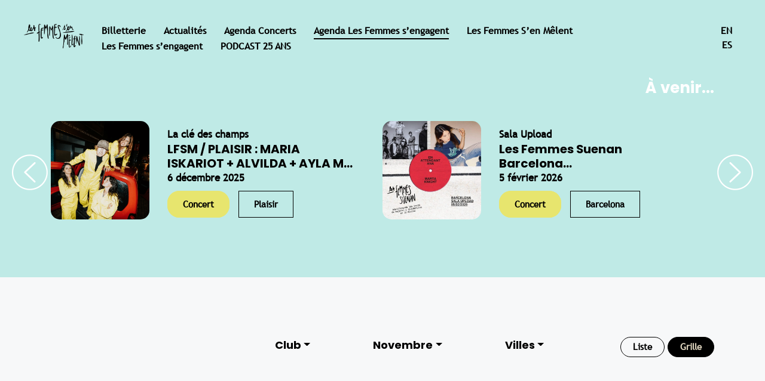

--- FILE ---
content_type: text/html; charset=UTF-8
request_url: https://lfsm.net/agenda/?category=club&month=11&city=&display=grid
body_size: 10417
content:
<!doctype html>
<html lang="fr-FR">
<head>
            <script>
            (function(w,d,s,l,i){w[l]=w[l]||[];w[l].push({'gtm.start':
                new Date().getTime(),event:'gtm.js'});var f=d.getElementsByTagName(s)[0],
            j=d.createElement(s),dl=l!='dataLayer'?'&l='+l:'';j.async=true;j.src=
            'https://www.googletagmanager.com/gtm.js?id='+i+dl;f.parentNode.insertBefore(j,f);
        })(window,document,'script','dataLayer','GTM-TQVK4LR2');
    </script>
    
	<meta charset="UTF-8">
	<meta name="viewport" content="width=device-width, initial-scale=1, shrink-to-fit=no">

    <link rel="apple-touch-icon" sizes="60x60" href="https://lfsm.net/wp-content/themes/lfsm/assets/images/favicon/apple-touch-icon.png">
    <link rel="icon" type="image/png" sizes="32x32" href="https://lfsm.net/wp-content/themes/lfsm/assets/images/favicon/favicon-32x32.png">
    <link rel="icon" type="image/png" sizes="16x16" href="https://lfsm.net/wp-content/themes/lfsm/assets/images/favicon/favicon-16x16.png">
    <link rel="manifest" href="https://lfsm.net/wp-content/themes/lfsm/assets/images/favicon/site.webmanifest">
    <link rel="mask-icon" href="https://lfsm.net/wp-content/themes/lfsm/assets/images/favicon/safari-pinned-tab.svg" color="#ffffff">
    <link rel="shortcut icon" href="https://lfsm.net/wp-content/themes/lfsm/assets/images/favicon/favicon.ico">
    <meta name="msapplication-TileColor" content="#ffffff">
    <meta name="msapplication-config" content="https://lfsm.net/wp-content/themes/lfsm/assets/images/favicon/browserconfig.xml">
    <meta name="theme-color" content="#ffffff">

	<title>Agenda &#8211; Les Femmes s&#039;en mêlent</title>
<meta name='robots' content='max-image-preview:large' />
<link rel="alternate" href="https://lfsm.net/agenda/" hreflang="fr" />
<link rel="alternate" href="https://lfsm.net/en/agenda-2/" hreflang="en" />
<link rel="alternate" title="oEmbed (JSON)" type="application/json+oembed" href="https://lfsm.net/wp-json/oembed/1.0/embed?url=https%3A%2F%2Flfsm.net%2Fagenda%2F&#038;lang=fr" />
<link rel="alternate" title="oEmbed (XML)" type="text/xml+oembed" href="https://lfsm.net/wp-json/oembed/1.0/embed?url=https%3A%2F%2Flfsm.net%2Fagenda%2F&#038;format=xml&#038;lang=fr" />
<style id='wp-img-auto-sizes-contain-inline-css' type='text/css'>
img:is([sizes=auto i],[sizes^="auto," i]){contain-intrinsic-size:3000px 1500px}
/*# sourceURL=wp-img-auto-sizes-contain-inline-css */
</style>
<style id='wp-emoji-styles-inline-css' type='text/css'>

	img.wp-smiley, img.emoji {
		display: inline !important;
		border: none !important;
		box-shadow: none !important;
		height: 1em !important;
		width: 1em !important;
		margin: 0 0.07em !important;
		vertical-align: -0.1em !important;
		background: none !important;
		padding: 0 !important;
	}
/*# sourceURL=wp-emoji-styles-inline-css */
</style>
<link rel='stylesheet' id='wp-block-library-css' href='https://lfsm.net/wp-includes/css/dist/block-library/style.min.css?ver=6.9' type='text/css' media='all' />
<style id='classic-theme-styles-inline-css' type='text/css'>
/*! This file is auto-generated */
.wp-block-button__link{color:#fff;background-color:#32373c;border-radius:9999px;box-shadow:none;text-decoration:none;padding:calc(.667em + 2px) calc(1.333em + 2px);font-size:1.125em}.wp-block-file__button{background:#32373c;color:#fff;text-decoration:none}
/*# sourceURL=/wp-includes/css/classic-themes.min.css */
</style>
<style id='global-styles-inline-css' type='text/css'>
:root{--wp--preset--aspect-ratio--square: 1;--wp--preset--aspect-ratio--4-3: 4/3;--wp--preset--aspect-ratio--3-4: 3/4;--wp--preset--aspect-ratio--3-2: 3/2;--wp--preset--aspect-ratio--2-3: 2/3;--wp--preset--aspect-ratio--16-9: 16/9;--wp--preset--aspect-ratio--9-16: 9/16;--wp--preset--color--black: #000000;--wp--preset--color--cyan-bluish-gray: #abb8c3;--wp--preset--color--white: #ffffff;--wp--preset--color--pale-pink: #f78da7;--wp--preset--color--vivid-red: #cf2e2e;--wp--preset--color--luminous-vivid-orange: #ff6900;--wp--preset--color--luminous-vivid-amber: #fcb900;--wp--preset--color--light-green-cyan: #7bdcb5;--wp--preset--color--vivid-green-cyan: #00d084;--wp--preset--color--pale-cyan-blue: #8ed1fc;--wp--preset--color--vivid-cyan-blue: #0693e3;--wp--preset--color--vivid-purple: #9b51e0;--wp--preset--gradient--vivid-cyan-blue-to-vivid-purple: linear-gradient(135deg,rgb(6,147,227) 0%,rgb(155,81,224) 100%);--wp--preset--gradient--light-green-cyan-to-vivid-green-cyan: linear-gradient(135deg,rgb(122,220,180) 0%,rgb(0,208,130) 100%);--wp--preset--gradient--luminous-vivid-amber-to-luminous-vivid-orange: linear-gradient(135deg,rgb(252,185,0) 0%,rgb(255,105,0) 100%);--wp--preset--gradient--luminous-vivid-orange-to-vivid-red: linear-gradient(135deg,rgb(255,105,0) 0%,rgb(207,46,46) 100%);--wp--preset--gradient--very-light-gray-to-cyan-bluish-gray: linear-gradient(135deg,rgb(238,238,238) 0%,rgb(169,184,195) 100%);--wp--preset--gradient--cool-to-warm-spectrum: linear-gradient(135deg,rgb(74,234,220) 0%,rgb(151,120,209) 20%,rgb(207,42,186) 40%,rgb(238,44,130) 60%,rgb(251,105,98) 80%,rgb(254,248,76) 100%);--wp--preset--gradient--blush-light-purple: linear-gradient(135deg,rgb(255,206,236) 0%,rgb(152,150,240) 100%);--wp--preset--gradient--blush-bordeaux: linear-gradient(135deg,rgb(254,205,165) 0%,rgb(254,45,45) 50%,rgb(107,0,62) 100%);--wp--preset--gradient--luminous-dusk: linear-gradient(135deg,rgb(255,203,112) 0%,rgb(199,81,192) 50%,rgb(65,88,208) 100%);--wp--preset--gradient--pale-ocean: linear-gradient(135deg,rgb(255,245,203) 0%,rgb(182,227,212) 50%,rgb(51,167,181) 100%);--wp--preset--gradient--electric-grass: linear-gradient(135deg,rgb(202,248,128) 0%,rgb(113,206,126) 100%);--wp--preset--gradient--midnight: linear-gradient(135deg,rgb(2,3,129) 0%,rgb(40,116,252) 100%);--wp--preset--font-size--small: 13px;--wp--preset--font-size--medium: 20px;--wp--preset--font-size--large: 36px;--wp--preset--font-size--x-large: 42px;--wp--preset--spacing--20: 0.44rem;--wp--preset--spacing--30: 0.67rem;--wp--preset--spacing--40: 1rem;--wp--preset--spacing--50: 1.5rem;--wp--preset--spacing--60: 2.25rem;--wp--preset--spacing--70: 3.38rem;--wp--preset--spacing--80: 5.06rem;--wp--preset--shadow--natural: 6px 6px 9px rgba(0, 0, 0, 0.2);--wp--preset--shadow--deep: 12px 12px 50px rgba(0, 0, 0, 0.4);--wp--preset--shadow--sharp: 6px 6px 0px rgba(0, 0, 0, 0.2);--wp--preset--shadow--outlined: 6px 6px 0px -3px rgb(255, 255, 255), 6px 6px rgb(0, 0, 0);--wp--preset--shadow--crisp: 6px 6px 0px rgb(0, 0, 0);}:where(.is-layout-flex){gap: 0.5em;}:where(.is-layout-grid){gap: 0.5em;}body .is-layout-flex{display: flex;}.is-layout-flex{flex-wrap: wrap;align-items: center;}.is-layout-flex > :is(*, div){margin: 0;}body .is-layout-grid{display: grid;}.is-layout-grid > :is(*, div){margin: 0;}:where(.wp-block-columns.is-layout-flex){gap: 2em;}:where(.wp-block-columns.is-layout-grid){gap: 2em;}:where(.wp-block-post-template.is-layout-flex){gap: 1.25em;}:where(.wp-block-post-template.is-layout-grid){gap: 1.25em;}.has-black-color{color: var(--wp--preset--color--black) !important;}.has-cyan-bluish-gray-color{color: var(--wp--preset--color--cyan-bluish-gray) !important;}.has-white-color{color: var(--wp--preset--color--white) !important;}.has-pale-pink-color{color: var(--wp--preset--color--pale-pink) !important;}.has-vivid-red-color{color: var(--wp--preset--color--vivid-red) !important;}.has-luminous-vivid-orange-color{color: var(--wp--preset--color--luminous-vivid-orange) !important;}.has-luminous-vivid-amber-color{color: var(--wp--preset--color--luminous-vivid-amber) !important;}.has-light-green-cyan-color{color: var(--wp--preset--color--light-green-cyan) !important;}.has-vivid-green-cyan-color{color: var(--wp--preset--color--vivid-green-cyan) !important;}.has-pale-cyan-blue-color{color: var(--wp--preset--color--pale-cyan-blue) !important;}.has-vivid-cyan-blue-color{color: var(--wp--preset--color--vivid-cyan-blue) !important;}.has-vivid-purple-color{color: var(--wp--preset--color--vivid-purple) !important;}.has-black-background-color{background-color: var(--wp--preset--color--black) !important;}.has-cyan-bluish-gray-background-color{background-color: var(--wp--preset--color--cyan-bluish-gray) !important;}.has-white-background-color{background-color: var(--wp--preset--color--white) !important;}.has-pale-pink-background-color{background-color: var(--wp--preset--color--pale-pink) !important;}.has-vivid-red-background-color{background-color: var(--wp--preset--color--vivid-red) !important;}.has-luminous-vivid-orange-background-color{background-color: var(--wp--preset--color--luminous-vivid-orange) !important;}.has-luminous-vivid-amber-background-color{background-color: var(--wp--preset--color--luminous-vivid-amber) !important;}.has-light-green-cyan-background-color{background-color: var(--wp--preset--color--light-green-cyan) !important;}.has-vivid-green-cyan-background-color{background-color: var(--wp--preset--color--vivid-green-cyan) !important;}.has-pale-cyan-blue-background-color{background-color: var(--wp--preset--color--pale-cyan-blue) !important;}.has-vivid-cyan-blue-background-color{background-color: var(--wp--preset--color--vivid-cyan-blue) !important;}.has-vivid-purple-background-color{background-color: var(--wp--preset--color--vivid-purple) !important;}.has-black-border-color{border-color: var(--wp--preset--color--black) !important;}.has-cyan-bluish-gray-border-color{border-color: var(--wp--preset--color--cyan-bluish-gray) !important;}.has-white-border-color{border-color: var(--wp--preset--color--white) !important;}.has-pale-pink-border-color{border-color: var(--wp--preset--color--pale-pink) !important;}.has-vivid-red-border-color{border-color: var(--wp--preset--color--vivid-red) !important;}.has-luminous-vivid-orange-border-color{border-color: var(--wp--preset--color--luminous-vivid-orange) !important;}.has-luminous-vivid-amber-border-color{border-color: var(--wp--preset--color--luminous-vivid-amber) !important;}.has-light-green-cyan-border-color{border-color: var(--wp--preset--color--light-green-cyan) !important;}.has-vivid-green-cyan-border-color{border-color: var(--wp--preset--color--vivid-green-cyan) !important;}.has-pale-cyan-blue-border-color{border-color: var(--wp--preset--color--pale-cyan-blue) !important;}.has-vivid-cyan-blue-border-color{border-color: var(--wp--preset--color--vivid-cyan-blue) !important;}.has-vivid-purple-border-color{border-color: var(--wp--preset--color--vivid-purple) !important;}.has-vivid-cyan-blue-to-vivid-purple-gradient-background{background: var(--wp--preset--gradient--vivid-cyan-blue-to-vivid-purple) !important;}.has-light-green-cyan-to-vivid-green-cyan-gradient-background{background: var(--wp--preset--gradient--light-green-cyan-to-vivid-green-cyan) !important;}.has-luminous-vivid-amber-to-luminous-vivid-orange-gradient-background{background: var(--wp--preset--gradient--luminous-vivid-amber-to-luminous-vivid-orange) !important;}.has-luminous-vivid-orange-to-vivid-red-gradient-background{background: var(--wp--preset--gradient--luminous-vivid-orange-to-vivid-red) !important;}.has-very-light-gray-to-cyan-bluish-gray-gradient-background{background: var(--wp--preset--gradient--very-light-gray-to-cyan-bluish-gray) !important;}.has-cool-to-warm-spectrum-gradient-background{background: var(--wp--preset--gradient--cool-to-warm-spectrum) !important;}.has-blush-light-purple-gradient-background{background: var(--wp--preset--gradient--blush-light-purple) !important;}.has-blush-bordeaux-gradient-background{background: var(--wp--preset--gradient--blush-bordeaux) !important;}.has-luminous-dusk-gradient-background{background: var(--wp--preset--gradient--luminous-dusk) !important;}.has-pale-ocean-gradient-background{background: var(--wp--preset--gradient--pale-ocean) !important;}.has-electric-grass-gradient-background{background: var(--wp--preset--gradient--electric-grass) !important;}.has-midnight-gradient-background{background: var(--wp--preset--gradient--midnight) !important;}.has-small-font-size{font-size: var(--wp--preset--font-size--small) !important;}.has-medium-font-size{font-size: var(--wp--preset--font-size--medium) !important;}.has-large-font-size{font-size: var(--wp--preset--font-size--large) !important;}.has-x-large-font-size{font-size: var(--wp--preset--font-size--x-large) !important;}
:where(.wp-block-post-template.is-layout-flex){gap: 1.25em;}:where(.wp-block-post-template.is-layout-grid){gap: 1.25em;}
:where(.wp-block-term-template.is-layout-flex){gap: 1.25em;}:where(.wp-block-term-template.is-layout-grid){gap: 1.25em;}
:where(.wp-block-columns.is-layout-flex){gap: 2em;}:where(.wp-block-columns.is-layout-grid){gap: 2em;}
:root :where(.wp-block-pullquote){font-size: 1.5em;line-height: 1.6;}
/*# sourceURL=global-styles-inline-css */
</style>
<link rel='stylesheet' id='fancybox-css-css' href='https://lfsm.net/wp-content/themes/lfsm/assets/vendor/components/fancybox/dist/jquery.fancybox.min.css?ver=6.9' type='text/css' media='all' />
<link rel='stylesheet' id='slick-css-css' href='https://lfsm.net/wp-content/themes/lfsm/assets/vendor/node_modules/slick-carousel/slick/slick.css?ver=6.9' type='text/css' media='all' />
<link rel='stylesheet' id='slick-theme-css-css' href='https://lfsm.net/wp-content/themes/lfsm/assets/vendor/node_modules/slick-carousel/slick/slick-theme.css?ver=6.9' type='text/css' media='all' />
<link rel='stylesheet' id='animate-css-css' href='https://lfsm.net/wp-content/themes/lfsm/assets/vendor/node_modules/animate.css/animate.min.css?ver=6.9' type='text/css' media='all' />
<link rel='stylesheet' id='main-css-css' href='https://lfsm.net/wp-content/themes/lfsm/assets/css/main.css?ver=6.9' type='text/css' media='all' />
<link rel='stylesheet' id='__EPYT__style-css' href='https://lfsm.net/wp-content/plugins/youtube-embed-plus/styles/ytprefs.min.css?ver=14.2.3.2' type='text/css' media='all' />
<style id='__EPYT__style-inline-css' type='text/css'>

                .epyt-gallery-thumb {
                        width: 33.333%;
                }
                
/*# sourceURL=__EPYT__style-inline-css */
</style>
<script type="text/javascript" src="https://lfsm.net/wp-includes/js/jquery/jquery.min.js?ver=3.7.1" id="jquery-core-js"></script>
<script type="text/javascript" src="https://lfsm.net/wp-includes/js/jquery/jquery-migrate.min.js?ver=3.4.1" id="jquery-migrate-js"></script>
<script type="text/javascript" id="__ytprefs__-js-extra">
/* <![CDATA[ */
var _EPYT_ = {"ajaxurl":"https://lfsm.net/wp-admin/admin-ajax.php","security":"fac5816bcd","gallery_scrolloffset":"20","eppathtoscripts":"https://lfsm.net/wp-content/plugins/youtube-embed-plus/scripts/","eppath":"https://lfsm.net/wp-content/plugins/youtube-embed-plus/","epresponsiveselector":"[\"iframe.__youtube_prefs__\",\"iframe[src*='youtube.com']\",\"iframe[src*='youtube-nocookie.com']\",\"iframe[data-ep-src*='youtube.com']\",\"iframe[data-ep-src*='youtube-nocookie.com']\",\"iframe[data-ep-gallerysrc*='youtube.com']\"]","epdovol":"1","version":"14.2.3.2","evselector":"iframe.__youtube_prefs__[src], iframe[src*=\"youtube.com/embed/\"], iframe[src*=\"youtube-nocookie.com/embed/\"]","ajax_compat":"","maxres_facade":"eager","ytapi_load":"light","pause_others":"","stopMobileBuffer":"1","facade_mode":"","not_live_on_channel":""};
//# sourceURL=__ytprefs__-js-extra
/* ]]> */
</script>
<script type="text/javascript" src="https://lfsm.net/wp-content/plugins/youtube-embed-plus/scripts/ytprefs.min.js?ver=14.2.3.2" id="__ytprefs__-js"></script>
<link rel="https://api.w.org/" href="https://lfsm.net/wp-json/" /><link rel="alternate" title="JSON" type="application/json" href="https://lfsm.net/wp-json/wp/v2/pages/20" /><link rel="EditURI" type="application/rsd+xml" title="RSD" href="https://lfsm.net/xmlrpc.php?rsd" />
<meta name="generator" content="WordPress 6.9" />
<link rel="canonical" href="https://lfsm.net/agenda/" />
<link rel='shortlink' href='https://lfsm.net/?p=20' />
<link rel="icon" href="data:,">
<meta name="generator" content="Elementor 3.33.3; features: e_font_icon_svg, additional_custom_breakpoints; settings: css_print_method-external, google_font-enabled, font_display-swap">
			<style>
				.e-con.e-parent:nth-of-type(n+4):not(.e-lazyloaded):not(.e-no-lazyload),
				.e-con.e-parent:nth-of-type(n+4):not(.e-lazyloaded):not(.e-no-lazyload) * {
					background-image: none !important;
				}
				@media screen and (max-height: 1024px) {
					.e-con.e-parent:nth-of-type(n+3):not(.e-lazyloaded):not(.e-no-lazyload),
					.e-con.e-parent:nth-of-type(n+3):not(.e-lazyloaded):not(.e-no-lazyload) * {
						background-image: none !important;
					}
				}
				@media screen and (max-height: 640px) {
					.e-con.e-parent:nth-of-type(n+2):not(.e-lazyloaded):not(.e-no-lazyload),
					.e-con.e-parent:nth-of-type(n+2):not(.e-lazyloaded):not(.e-no-lazyload) * {
						background-image: none !important;
					}
				}
			</style>
			<link rel="stylesheet" type="text/css" href="https://lfsm.net/wp-content/themes/lfsm/custom.css?v=1765062868">
</head>

<body>
            <!-- Google Tag Manager (noscript) -->
        <noscript><iframe src='https://www.googletagmanager.com/ns.html?id=GTM-TQVK4LR2'
            height='0' width='0' style='display:none;visibility:hidden'></iframe></noscript>
            <!-- End Google Tag Manager (noscript) -->
    
    <div id="top"></div>

	<div id="page" >

		<div id="content" class="site-content">

<div id="page-container">
			
						<div id="menu" class="bgc-blue-3 svg-blue">
	<div class="container-fluid">
		<div class="row">
							<div class="text-center text-md-left col-md-1 p-lg-0">
					<div class="logo">
						<a href="https://lfsm.net">
															<img id="header-logo" src="https://lfsm.net/wp-content/themes/lfsm/assets/images/logos/logo-lfsm-noir.png" alt="" class="img-fluid">
													</a>
					</div>
				</div>
						<div class="col px-0">
				<ul id="menu-billetterie" class="nav navbar-nav fc-blue" itemscope itemtype="http://www.schema.org/SiteNavigationElement"><li  id="menu-item-835" class="menu-item menu-item-type-custom menu-item-object-custom menu-item-835 nav-item"><a target="_blank" rel="noopener noreferrer" itemprop="url" href="https://link.dice.fm/les-femmes-sen-melent-2025" class="nav-link"><span itemprop="name">Billetterie</span></a></li>
<li  id="menu-item-29" class="menu-item menu-item-type-post_type menu-item-object-page menu-item-29 nav-item"><a itemprop="url" href="https://lfsm.net/actualites/" class="nav-link"><span itemprop="name">Actualités</span></a></li>
<li  id="menu-item-1162" class="menu-item menu-item-type-custom menu-item-object-custom menu-item-1162 nav-item"><a itemprop="url" href="/agenda/?category=concert" class="nav-link"><span itemprop="name">Agenda Concerts</span></a></li>
<li  id="menu-item-28" class="menu-item menu-item-type-post_type menu-item-object-page current-menu-item page_item page-item-20 current_page_item active menu-item-28 nav-item"><a itemprop="url" href="https://lfsm.net/agenda/" class="nav-link" aria-current="page"><span itemprop="name">Agenda Les Femmes s&rsquo;engagent</span></a></li>
<li  id="menu-item-27" class="menu-item menu-item-type-post_type menu-item-object-page menu-item-27 nav-item"><a itemprop="url" href="https://lfsm.net/les-femmes-sen-melent/" class="nav-link"><span itemprop="name">Les Femmes S’en Mêlent</span></a></li>
<li  id="menu-item-26" class="menu-item menu-item-type-post_type menu-item-object-page menu-item-26 nav-item"><a itemprop="url" href="https://lfsm.net/les-femmes-sengagent/" class="nav-link"><span itemprop="name">Les Femmes s’engagent</span></a></li>
<li  id="menu-item-1531" class="menu-item menu-item-type-custom menu-item-object-custom menu-item-1531 nav-item"><a target="_blank" rel="noopener noreferrer" itemprop="url" href="https://soundcloud.com/tsugimag/sets/les-femmes-sen-melent-25-ans" class="nav-link"><span itemprop="name">PODCAST 25 ANS</span></a></li>
</ul>			</div>
			<div class="col-md-1 text-uppercase">
				<div id="header-langs-menu">
					<ul class="list-unstyled p-0 m-0">
							<li class="lang-item lang-item-119 lang-item-en lang-item-first"><a lang="en-GB" hreflang="en-GB" href="https://lfsm.net/en/agenda-2/">en</a></li>
	<li class="lang-item lang-item-220 lang-item-es no-translation"><a lang="es-ES" hreflang="es-ES" href="https://lfsm.net/es/lesfemmessuenan/">es</a></li>
					</ul>
				</div>
			</div>
		</div>
	</div>
</div>
						<div class="posts-slider bgc-blue-3">
	<div class="container">
		<div class="row">
			<div class="col">

				<h2 class="text-right">À venir...</h2>
									<div class="slider">
													<div class="slider-item">

								<div class="event-item">
									<div class="row">
										<div class="col-md-4 mb-3 mb-md-0">
											<a href="https://lfsm.net/agenda/lfsm-plaisir-maria-iskariot-alvilda-ayla-millesen/" class="event-image-link">
												<img src="https://lfsm.net/wp-content/uploads/2025/09/Black-White-Modern-Handwritten-Square-Studio-Logo-3.png" alt="" class="img-fluid event-item-thumbnail">
											</a>
										</div>
										<div class="col-md-7 d-flex justify-content-center justify-content-md-start align-items-center">
											<div>
												<div class="event-item-location">La clé des champs</div>
												<a href="https://lfsm.net/agenda/lfsm-plaisir-maria-iskariot-alvilda-ayla-millesen/"><h3 class="event-item-title">LFSM / PLAISIR : MARIA ISKARIOT + ALVILDA + AYLA M...</h3></a>
												<div class="event-item-date">6 décembre 2025</div>
												<div class="agenda-tags">
	<div class="agenda-tag category-tag"><a class="tag-color-1">Concert</a></div>
	<div class="agenda-tag city-tag"><a>Plaisir</a></div>
	</div>											</div>
										</div>
									</div>
								</div>

							</div>
													<div class="slider-item">

								<div class="event-item">
									<div class="row">
										<div class="col-md-4 mb-3 mb-md-0">
											<a href="https://lfsm.net/agenda/les-femmes-suenan-barcelona/" class="event-image-link">
												<img src="https://lfsm.net/wp-content/uploads/2025/12/11-600x600.jpg" alt="" class="img-fluid event-item-thumbnail">
											</a>
										</div>
										<div class="col-md-7 d-flex justify-content-center justify-content-md-start align-items-center">
											<div>
												<div class="event-item-location">Sala Upload</div>
												<a href="https://lfsm.net/agenda/les-femmes-suenan-barcelona/"><h3 class="event-item-title">Les Femmes Suenan Barcelona...</h3></a>
												<div class="event-item-date">5 février 2026</div>
												<div class="agenda-tags">
	<div class="agenda-tag category-tag"><a class="tag-color-1">Concert</a></div>
	<div class="agenda-tag city-tag"><a>Barcelona</a></div>
	</div>											</div>
										</div>
									</div>
								</div>

							</div>
													<div class="slider-item">

								<div class="event-item">
									<div class="row">
										<div class="col-md-4 mb-3 mb-md-0">
											<a href="https://lfsm.net/agenda/les-femmes-suenan-madrid/" class="event-image-link">
												<img src="https://lfsm.net/wp-content/uploads/2025/12/12-600x600.jpg" alt="" class="img-fluid event-item-thumbnail">
											</a>
										</div>
										<div class="col-md-7 d-flex justify-content-center justify-content-md-start align-items-center">
											<div>
												<div class="event-item-location">Sala B</div>
												<a href="https://lfsm.net/agenda/les-femmes-suenan-madrid/"><h3 class="event-item-title">Les Femmes Suenan Madrid...</h3></a>
												<div class="event-item-date">6 février 2026</div>
												<div class="agenda-tags">
	<div class="agenda-tag category-tag"><a class="tag-color-1">Concert</a></div>
	<div class="agenda-tag city-tag"><a>Madrid</a></div>
	</div>											</div>
										</div>
									</div>
								</div>

							</div>
													<div class="slider-item">

								<div class="event-item">
									<div class="row">
										<div class="col-md-4 mb-3 mb-md-0">
											<a href="https://lfsm.net/agenda/les-femmes-suenan-donostia/" class="event-image-link">
												<img src="https://lfsm.net/wp-content/uploads/2025/12/13-600x600.jpg" alt="" class="img-fluid event-item-thumbnail">
											</a>
										</div>
										<div class="col-md-7 d-flex justify-content-center justify-content-md-start align-items-center">
											<div>
												<div class="event-item-location">Sala Dabadaba</div>
												<a href="https://lfsm.net/agenda/les-femmes-suenan-donostia/"><h3 class="event-item-title">Les Femmes Suenan Donostia...</h3></a>
												<div class="event-item-date">7 février 2026</div>
												<div class="agenda-tags">
	<div class="agenda-tag category-tag"><a class="tag-color-1">Concert</a></div>
	<div class="agenda-tag city-tag"><a>Donostia</a></div>
	</div>											</div>
										</div>
									</div>
								</div>

							</div>
																	</div>
				
			</div>
		</div>
	</div>
</div>
			
			<div id="agenda-filters">
	<div class="container">
		<div class="row">
			<div class="col-md-9 text-center text-md-right">

				
									<div class="dropdown">
						<button class="btn btn-secondary dropdown-toggle" type="button" id="dropdown-category" data-toggle="dropdown">Club</button>
						<div class="dropdown-menu" aria-labelledby="dropdown-category">
							<a class="dropdown-item" href="?category=&month=11&city=&display=grid">Tout afficher</a>
																							<a class="dropdown-item " href="?category=apero&month=11&city=&display=grid">Apéro</a>
																							<a class="dropdown-item " href="?category=ateliers&month=11&city=&display=grid">Ateliers</a>
																							<a class="dropdown-item active" href="?category=club&month=11&city=&display=grid">Club</a>
																							<a class="dropdown-item " href="?category=concert&month=11&city=&display=grid">Concert</a>
																							<a class="dropdown-item " href="?category=conferences&month=11&city=&display=grid">Conférences</a>
																							<a class="dropdown-item " href="?category=jam&month=11&city=&display=grid">Jam</a>
																							<a class="dropdown-item " href="?category=masterclass&month=11&city=&display=grid">Masterclass</a>
																							<a class="dropdown-item " href="?category=networking&month=11&city=&display=grid">Networking</a>
																							<a class="dropdown-item " href="?category=parcours-immersion&month=11&city=&display=grid">Parcours immersion</a>
																							<a class="dropdown-item " href="?category=projections&month=11&city=&display=grid">Projections</a>
																							<a class="dropdown-item " href="?category=rencontres&month=11&city=&display=grid">Rencontres</a>
																							<a class="dropdown-item " href="?category=residence&month=11&city=&display=grid">Résidence</a>
																							<a class="dropdown-item " href="?category=table-ronde&month=11&city=&display=grid">Table ronde</a>
													</div>
					</div>
				
									<div class="dropdown">
						<button class="btn btn-secondary dropdown-toggle" type="button" id="dropdown-month" data-toggle="dropdown">Novembre</button>
						<div class="dropdown-menu" aria-labelledby="dropdown-month">
							<a class="dropdown-item" href="?category=club&month=&city=&display=grid">Tout afficher</a>
																							<a class="dropdown-item " href="?month=?category=club&month=01&city=&display=grid">Janvier</a>
																							<a class="dropdown-item " href="?month=?category=club&month=02&city=&display=grid">Février</a>
																							<a class="dropdown-item " href="?month=?category=club&month=03&city=&display=grid">Mars</a>
																							<a class="dropdown-item " href="?month=?category=club&month=04&city=&display=grid">Avril</a>
																							<a class="dropdown-item " href="?month=?category=club&month=05&city=&display=grid">Mai</a>
																							<a class="dropdown-item " href="?month=?category=club&month=06&city=&display=grid">Juin</a>
																							<a class="dropdown-item " href="?month=?category=club&month=07&city=&display=grid">Juillet</a>
																							<a class="dropdown-item " href="?month=?category=club&month=08&city=&display=grid">Août</a>
																							<a class="dropdown-item " href="?month=?category=club&month=09&city=&display=grid">Septembre</a>
																							<a class="dropdown-item " href="?month=?category=club&month=10&city=&display=grid">Octobre</a>
																							<a class="dropdown-item active" href="?month=?category=club&month=11&city=&display=grid">Novembre</a>
																							<a class="dropdown-item " href="?month=?category=club&month=12&city=&display=grid">Décembre</a>
													</div>
					</div>
				
									<div class="dropdown">
						<button class="btn btn-secondary dropdown-toggle" type="button" id="dropdown-city" data-toggle="dropdown">Villes</button>
						<div class="dropdown-menu" aria-labelledby="dropdown-city">
							<a class="dropdown-item" href="?category=club&month=11&city=&display=grid">Tout afficher</a>
																							<a class="dropdown-item " href="?city=?category=club&month=11&city=aix-en-provence&display=grid">aix-en-provence</a>
																							<a class="dropdown-item " href="?city=?category=club&month=11&city=alencon&display=grid">alencon</a>
																							<a class="dropdown-item " href="?city=?category=club&month=11&city=allonnes&display=grid">allonnes</a>
																							<a class="dropdown-item " href="?city=?category=club&month=11&city=annecy&display=grid">annecy</a>
																							<a class="dropdown-item " href="?city=?category=club&month=11&city=annonay&display=grid">annonay</a>
																							<a class="dropdown-item " href="?city=?category=club&month=11&city=argenteuil&display=grid">argenteuil</a>
																							<a class="dropdown-item " href="?city=?category=club&month=11&city=aubervilliers&display=grid">aubervilliers</a>
																							<a class="dropdown-item " href="?city=?category=club&month=11&city=aurillac&display=grid">aurillac</a>
																							<a class="dropdown-item " href="?city=?category=club&month=11&city=barcelona&display=grid">barcelona</a>
																							<a class="dropdown-item " href="?city=?category=club&month=11&city=besancon&display=grid">besancon</a>
																							<a class="dropdown-item " href="?city=?category=club&month=11&city=bobigny&display=grid">bobigny</a>
																							<a class="dropdown-item " href="?city=?category=club&month=11&city=bordeaux&display=grid">bordeaux</a>
																							<a class="dropdown-item " href="?city=?category=club&month=11&city=brainans&display=grid">brainans</a>
																							<a class="dropdown-item " href="?city=?category=club&month=11&city=brest&display=grid">brest</a>
																							<a class="dropdown-item " href="?city=?category=club&month=11&city=bretigny-sur-orge&display=grid">bretigny-sur-orge</a>
																							<a class="dropdown-item " href="?city=?category=club&month=11&city=carrieres-sous-poissy&display=grid">carrieres-sous-poissy</a>
																							<a class="dropdown-item " href="?city=?category=club&month=11&city=charleroi&display=grid">charleroi</a>
																							<a class="dropdown-item " href="?city=?category=club&month=11&city=chaville&display=grid">chaville</a>
																							<a class="dropdown-item " href="?city=?category=club&month=11&city=chelles&display=grid">chelles</a>
																							<a class="dropdown-item " href="?city=?category=club&month=11&city=clermont-ferrand&display=grid">clermont-ferrand</a>
																							<a class="dropdown-item " href="?city=?category=club&month=11&city=clichy&display=grid">clichy</a>
																							<a class="dropdown-item " href="?city=?category=club&month=11&city=donostia&display=grid">donostia</a>
																							<a class="dropdown-item " href="?city=?category=club&month=11&city=epinal&display=grid">epinal</a>
																							<a class="dropdown-item " href="?city=?category=club&month=11&city=evreux&display=grid">evreux</a>
																							<a class="dropdown-item " href="?city=?category=club&month=11&city=fontaine&display=grid">fontaine</a>
																							<a class="dropdown-item " href="?city=?category=club&month=11&city=grenoble&display=grid">grenoble</a>
																							<a class="dropdown-item " href="?city=?category=club&month=11&city=guyancourt&display=grid">guyancourt</a>
																							<a class="dropdown-item " href="?city=?category=club&month=11&city=ivry-sur-seine&display=grid">ivry-sur-seine</a>
																							<a class="dropdown-item " href="?city=?category=club&month=11&city=la-rochelle&display=grid">la-rochelle</a>
																							<a class="dropdown-item " href="?city=?category=club&month=11&city=le-havre&display=grid">le-havre</a>
																							<a class="dropdown-item " href="?city=?category=club&month=11&city=le-mans&display=grid">le-mans</a>
																							<a class="dropdown-item " href="?city=?category=club&month=11&city=lille&display=grid">lille</a>
																							<a class="dropdown-item " href="?city=?category=club&month=11&city=lorient&display=grid">lorient</a>
																							<a class="dropdown-item " href="?city=?category=club&month=11&city=lyon&display=grid">lyon</a>
																							<a class="dropdown-item " href="?city=?category=club&month=11&city=macon&display=grid">macon</a>
																							<a class="dropdown-item " href="?city=?category=club&month=11&city=madrid&display=grid">madrid</a>
																							<a class="dropdown-item " href="?city=?category=club&month=11&city=magny-le-hongre&display=grid">magny-le-hongre</a>
																							<a class="dropdown-item " href="?city=?category=club&month=11&city=marseille&display=grid">marseille</a>
																							<a class="dropdown-item " href="?city=?category=club&month=11&city=metz&display=grid">metz</a>
																							<a class="dropdown-item " href="?city=?category=club&month=11&city=montreuil&display=grid">montreuil</a>
																							<a class="dropdown-item " href="?city=?category=club&month=11&city=nantes&display=grid">nantes</a>
																							<a class="dropdown-item " href="?city=?category=club&month=11&city=nevers&display=grid">nevers</a>
																							<a class="dropdown-item " href="?city=?category=club&month=11&city=nilvange&display=grid">nilvange</a>
																							<a class="dropdown-item " href="?city=?category=club&month=11&city=paris&display=grid">paris</a>
																							<a class="dropdown-item " href="?city=?category=club&month=11&city=plaisir&display=grid">plaisir</a>
																							<a class="dropdown-item " href="?city=?category=club&month=11&city=plerin&display=grid">plerin</a>
																							<a class="dropdown-item " href="?city=?category=club&month=11&city=rambouillet&display=grid">rambouillet</a>
																							<a class="dropdown-item " href="?city=?category=club&month=11&city=rennes&display=grid">rennes</a>
																							<a class="dropdown-item " href="?city=?category=club&month=11&city=ris-orangis&display=grid">ris-orangis</a>
																							<a class="dropdown-item " href="?city=?category=club&month=11&city=romans-sur-isere&display=grid">romans-sur-isere</a>
																							<a class="dropdown-item " href="?city=?category=club&month=11&city=rouen&display=grid">rouen</a>
																							<a class="dropdown-item " href="?city=?category=club&month=11&city=saint-brieuc&display=grid">saint-brieuc</a>
																							<a class="dropdown-item " href="?city=?category=club&month=11&city=saint-germain-en-laye&display=grid">saint-germain-en-laye</a>
																							<a class="dropdown-item " href="?city=?category=club&month=11&city=saint-lo&display=grid">saint-lo</a>
																							<a class="dropdown-item " href="?city=?category=club&month=11&city=saint-martin-dheres&display=grid">saint-martin-dheres</a>
																							<a class="dropdown-item " href="?city=?category=club&month=11&city=sannois&display=grid">sannois</a>
																							<a class="dropdown-item " href="?city=?category=club&month=11&city=strasbourg&display=grid">strasbourg</a>
																							<a class="dropdown-item " href="?city=?category=club&month=11&city=toulouse&display=grid">toulouse</a>
																							<a class="dropdown-item " href="?city=?category=club&month=11&city=tulle&display=grid">tulle</a>
																							<a class="dropdown-item " href="?city=?category=club&month=11&city=vendome&display=grid">vendome</a>
																							<a class="dropdown-item " href="?city=?category=club&month=11&city=vic-sur-cere&display=grid">vic-sur-cere</a>
													</div>
					</div>
				
			</div>
			<div class="col-md-3 d-flex align-items-center justify-content-md-end justify-content-center">
				<div id="display-filter">
										<a href="?category=club&month=11&city=&display=list"class="">Liste</a>
										<a href="?category=club&month=11&city=&display=grid"class="active">Grille</a>
				</div>
			</div>
		</div>
	</div>
</div>			<div id="agenda-container">

				<!-- évènement à venir -->
				<div class="container">
					<div class="row">
						<div class="col-12">
							<div class="spacer-agenda"></div>
							<h2 class="agenda-title">Les évènements à venir</h2>
						</div>
					</div>
				</div>
									<div class="container">
						<div class="row">
							<div class="col text-center">
								<p class="no-result">Aucun évènement à venir...</p>
							</div>
						</div>
					</div>
				
				
				<!-- évènement précédents -->
								<div class="container">
					<div class="row">
						<div class="col-12">
							<div class="spacer-agenda"></div>
							<h2 class="agenda-title">Les évènements passés</h2>
						</div>
					</div>
				</div>
									<div class="container">
						<div class="row">
							<div class="col text-center">
								<p class="no-result">Aucun évènement ne correspond à vos critères de recherche...</p>
							</div>
						</div>
					</div>
				
			</div>
			
</div>



</div><!-- #content -->

</div><!-- #page -->

<div id="footer" >
	<div class="container-fluid">
		<div class="row">
			<div class="footer-col order-1 order-md-1 col-md-3 pl-md-0">
				<h2>Inscrivez-vous</h2>
									<p>Tenez-vous au courant des dernières nouveautés en matière de musique et événements. Nos abonnés à la newsletter bénéficient d&rsquo;un accès anticipé aux billets, cadeaux, réductions&#8230;</p>
								<iframe data-w-type="embedded" frameborder="0" scrolling="no" marginheight="0" marginwidth="0" src="https://mail.lfsm.net/wgt/m5xz/8kq/form?c=c199a73d" width="100%" style="height: 0;"></iframe>
<script type="text/javascript" src="https://app.mailjet.com/pas-nc-embedded-v1.js"></script>			</div>
			<div class="order-2 order-md-2 col-md"></div>
			<div class="order-5 order-md-3 col-md-3 text-center">
				<a href="mailto:association@lfsm.net" class="d-none d-md-inline-block btn fc-black">Contactez-nous</a>
				<div class="spacer-100"></div>
				<div class="row">
					<div class="col-md-6 text-center"><img src="https://lfsm.net/wp-content/themes/lfsm/assets/images/logos/logo-lfsm-noir.png" alt="" class="img-fluid"></div>
					<div class="col-md-6 d-md-flex justify-content-center align-items-end"><div class="copyright">© 2025</div></div>
				</div>
			</div>
			<div class="order-4 order-md-4 col-md"></div>
			<div class="footer-col order-3 order-md-5 col-md-3 pr-md-0">
				<h2>Restons connectés</h2>
				<div class="social-links"><p><a href="https://www.instagram.com/lesfemmesenmelent/" target="_blank" rel="noopener">Instagram</a><br />
<a href="https://twitter.com/femmesenmelent" target="_blank" rel="noopener">Twitter</a><br />
<a href="https://www.facebook.com/lesfemmesenmelent" target="_blank" rel="noopener">Facebook</a><br />
<a href="https://www.youtube.com/channel/UCHWatduTuT_6Xidh3E0oM7Q" target="_blank" rel="noopener">Youtube</a></p>
</div>
				<p class="credits">
					Website by<br />
					<a href="http://charlotteverdugiamarchi.com/" target="_blank">Charlotte Verdu Giamarchi</a>,<br />
					<a href="https://visethchum.fr/" target="_blank">Viseth Chum</a>
				</p>
			</div>
		</div>
	</div>
</div>
<script type="speculationrules">
{"prefetch":[{"source":"document","where":{"and":[{"href_matches":"/*"},{"not":{"href_matches":["/wp-*.php","/wp-admin/*","/wp-content/uploads/*","/wp-content/*","/wp-content/plugins/*","/wp-content/themes/lfsm/*","/*\\?(.+)"]}},{"not":{"selector_matches":"a[rel~=\"nofollow\"]"}},{"not":{"selector_matches":".no-prefetch, .no-prefetch a"}}]},"eagerness":"conservative"}]}
</script>
			<script>
				const lazyloadRunObserver = () => {
					const lazyloadBackgrounds = document.querySelectorAll( `.e-con.e-parent:not(.e-lazyloaded)` );
					const lazyloadBackgroundObserver = new IntersectionObserver( ( entries ) => {
						entries.forEach( ( entry ) => {
							if ( entry.isIntersecting ) {
								let lazyloadBackground = entry.target;
								if( lazyloadBackground ) {
									lazyloadBackground.classList.add( 'e-lazyloaded' );
								}
								lazyloadBackgroundObserver.unobserve( entry.target );
							}
						});
					}, { rootMargin: '200px 0px 200px 0px' } );
					lazyloadBackgrounds.forEach( ( lazyloadBackground ) => {
						lazyloadBackgroundObserver.observe( lazyloadBackground );
					} );
				};
				const events = [
					'DOMContentLoaded',
					'elementor/lazyload/observe',
				];
				events.forEach( ( event ) => {
					document.addEventListener( event, lazyloadRunObserver );
				} );
			</script>
			<script type="text/javascript" src="https://lfsm.net/wp-content/themes/lfsm/assets/vendor/components/jquery-match-height/dist/jquery.matchHeight-min.js" id="matchHeight-js"></script>
<script type="text/javascript" src="https://lfsm.net/wp-content/themes/lfsm/assets/vendor/components/popper.min.js" id="popper-js-js"></script>
<script type="text/javascript" src="https://lfsm.net/wp-content/themes/lfsm/assets/vendor/node_modules/bootstrap/dist/js/bootstrap.min.js" id="bootstrap-js-js"></script>
<script type="text/javascript" src="https://lfsm.net/wp-content/themes/lfsm/assets/vendor/node_modules/slick-carousel/slick/slick.min.js" id="slick-js-js"></script>
<script type="text/javascript" src="https://lfsm.net/wp-content/themes/lfsm/assets/vendor/components/fitvid/jquery.fitvids.js" id="fitvid-js-js"></script>
<script type="text/javascript" src="https://lfsm.net/wp-content/themes/lfsm/assets/vendor/components/fancybox/dist/jquery.fancybox.min.js" id="fancybox-js-js"></script>
<script type="text/javascript" src="https://lfsm.net/wp-content/themes/lfsm/assets/vendor/node_modules/waypoints/lib/jquery.waypoints.min.js" id="waypoints-js-js"></script>
<script type="text/javascript" src="https://lfsm.net/wp-content/themes/lfsm/assets/js/module-animate.js" id="module-animate-js"></script>
<script type="text/javascript" id="main-js-extra">
/* <![CDATA[ */
var main = {"ajaxurl":"https://lfsm.net/wp-admin/admin-ajax.php"};
//# sourceURL=main-js-extra
/* ]]> */
</script>
<script type="text/javascript" src="https://lfsm.net/wp-content/themes/lfsm/assets/js/main.js" id="main-js"></script>
<script type="text/javascript" src="https://lfsm.net/wp-content/plugins/youtube-embed-plus/scripts/fitvids.min.js?ver=14.2.3.2" id="__ytprefsfitvids__-js"></script>
<script id="wp-emoji-settings" type="application/json">
{"baseUrl":"https://s.w.org/images/core/emoji/17.0.2/72x72/","ext":".png","svgUrl":"https://s.w.org/images/core/emoji/17.0.2/svg/","svgExt":".svg","source":{"concatemoji":"https://lfsm.net/wp-includes/js/wp-emoji-release.min.js?ver=6.9"}}
</script>
<script type="module">
/* <![CDATA[ */
/*! This file is auto-generated */
const a=JSON.parse(document.getElementById("wp-emoji-settings").textContent),o=(window._wpemojiSettings=a,"wpEmojiSettingsSupports"),s=["flag","emoji"];function i(e){try{var t={supportTests:e,timestamp:(new Date).valueOf()};sessionStorage.setItem(o,JSON.stringify(t))}catch(e){}}function c(e,t,n){e.clearRect(0,0,e.canvas.width,e.canvas.height),e.fillText(t,0,0);t=new Uint32Array(e.getImageData(0,0,e.canvas.width,e.canvas.height).data);e.clearRect(0,0,e.canvas.width,e.canvas.height),e.fillText(n,0,0);const a=new Uint32Array(e.getImageData(0,0,e.canvas.width,e.canvas.height).data);return t.every((e,t)=>e===a[t])}function p(e,t){e.clearRect(0,0,e.canvas.width,e.canvas.height),e.fillText(t,0,0);var n=e.getImageData(16,16,1,1);for(let e=0;e<n.data.length;e++)if(0!==n.data[e])return!1;return!0}function u(e,t,n,a){switch(t){case"flag":return n(e,"\ud83c\udff3\ufe0f\u200d\u26a7\ufe0f","\ud83c\udff3\ufe0f\u200b\u26a7\ufe0f")?!1:!n(e,"\ud83c\udde8\ud83c\uddf6","\ud83c\udde8\u200b\ud83c\uddf6")&&!n(e,"\ud83c\udff4\udb40\udc67\udb40\udc62\udb40\udc65\udb40\udc6e\udb40\udc67\udb40\udc7f","\ud83c\udff4\u200b\udb40\udc67\u200b\udb40\udc62\u200b\udb40\udc65\u200b\udb40\udc6e\u200b\udb40\udc67\u200b\udb40\udc7f");case"emoji":return!a(e,"\ud83e\u1fac8")}return!1}function f(e,t,n,a){let r;const o=(r="undefined"!=typeof WorkerGlobalScope&&self instanceof WorkerGlobalScope?new OffscreenCanvas(300,150):document.createElement("canvas")).getContext("2d",{willReadFrequently:!0}),s=(o.textBaseline="top",o.font="600 32px Arial",{});return e.forEach(e=>{s[e]=t(o,e,n,a)}),s}function r(e){var t=document.createElement("script");t.src=e,t.defer=!0,document.head.appendChild(t)}a.supports={everything:!0,everythingExceptFlag:!0},new Promise(t=>{let n=function(){try{var e=JSON.parse(sessionStorage.getItem(o));if("object"==typeof e&&"number"==typeof e.timestamp&&(new Date).valueOf()<e.timestamp+604800&&"object"==typeof e.supportTests)return e.supportTests}catch(e){}return null}();if(!n){if("undefined"!=typeof Worker&&"undefined"!=typeof OffscreenCanvas&&"undefined"!=typeof URL&&URL.createObjectURL&&"undefined"!=typeof Blob)try{var e="postMessage("+f.toString()+"("+[JSON.stringify(s),u.toString(),c.toString(),p.toString()].join(",")+"));",a=new Blob([e],{type:"text/javascript"});const r=new Worker(URL.createObjectURL(a),{name:"wpTestEmojiSupports"});return void(r.onmessage=e=>{i(n=e.data),r.terminate(),t(n)})}catch(e){}i(n=f(s,u,c,p))}t(n)}).then(e=>{for(const n in e)a.supports[n]=e[n],a.supports.everything=a.supports.everything&&a.supports[n],"flag"!==n&&(a.supports.everythingExceptFlag=a.supports.everythingExceptFlag&&a.supports[n]);var t;a.supports.everythingExceptFlag=a.supports.everythingExceptFlag&&!a.supports.flag,a.supports.everything||((t=a.source||{}).concatemoji?r(t.concatemoji):t.wpemoji&&t.twemoji&&(r(t.twemoji),r(t.wpemoji)))});
//# sourceURL=https://lfsm.net/wp-includes/js/wp-emoji-loader.min.js
/* ]]> */
</script>

</body>
</html>


--- FILE ---
content_type: application/javascript
request_url: https://lfsm.net/wp-content/themes/lfsm/assets/js/module-animate.js
body_size: 219
content:
jQuery(document).ready(function($)
{
	$('.fadeInUp').css('opacity', 0);

	$('.fadeInUp').waypoint(function(direction)
	{
		myfunc_fadeInUp(this.element, direction);
	},{offset:'90%'});

	function myfunc_fadeInUp(target, direction)
	{
		if(direction === "down")
		{
			$(target).addClass("animate__animated animate__fadeInUp");
		}
	}

});